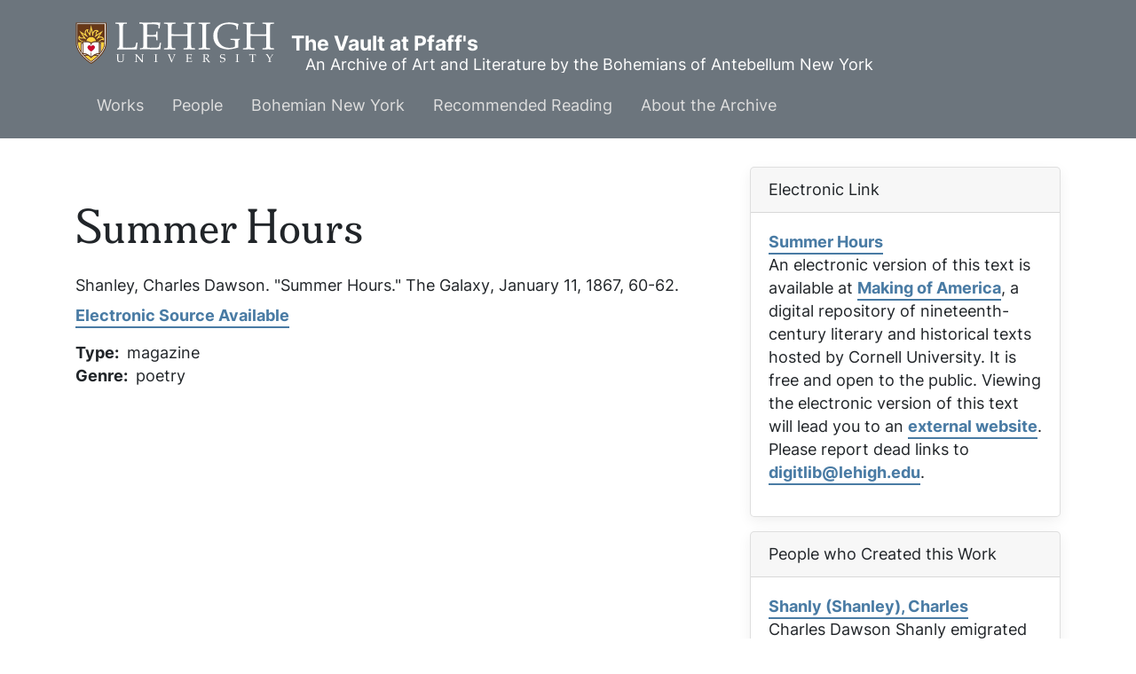

--- FILE ---
content_type: text/html; charset=UTF-8
request_url: https://pfaffs.web.lehigh.edu/node/60650
body_size: 5339
content:
<!DOCTYPE html>
<html lang="en" dir="ltr" prefix="content: http://purl.org/rss/1.0/modules/content/  dc: http://purl.org/dc/terms/  foaf: http://xmlns.com/foaf/0.1/  og: http://ogp.me/ns#  rdfs: http://www.w3.org/2000/01/rdf-schema#  schema: http://schema.org/  sioc: http://rdfs.org/sioc/ns#  sioct: http://rdfs.org/sioc/types#  skos: http://www.w3.org/2004/02/skos/core#  xsd: http://www.w3.org/2001/XMLSchema# ">
  <head>
    <link rel="preload" href="//fonts.googleapis.com/css?family=Merriweather:400,400i,700,700i|Montserrat:300,300i,400,400i,500,500i,600,600i&display=swap" as="style" crossorigin="anonymous" />
    <meta charset="utf-8" />
<noscript><style>form.antibot * :not(.antibot-message) { display: none !important; }</style>
</noscript><meta name="Generator" content="Drupal 10 (https://www.drupal.org)" />
<meta name="MobileOptimized" content="width" />
<meta name="HandheldFriendly" content="true" />
<meta name="viewport" content="width=device-width, initial-scale=1.0" />
<link rel="icon" href="/core/misc/favicon.ico" type="image/vnd.microsoft.icon" />
<link rel="canonical" href="https://pfaffs.web.lehigh.edu/node/60650" />
<link rel="shortlink" href="https://pfaffs.web.lehigh.edu/node/60650" />

      <title>Summer Hours | The Vault at Pfaff&#039;s</title>
      <link rel="stylesheet" media="all" href="/themes/contrib/stable/css/core/components/progress.module.css?t8roaf" />
<link rel="stylesheet" media="all" href="/themes/contrib/stable/css/core/components/ajax-progress.module.css?t8roaf" />
<link rel="stylesheet" media="all" href="/themes/contrib/stable/css/system/components/align.module.css?t8roaf" />
<link rel="stylesheet" media="all" href="/themes/contrib/stable/css/system/components/fieldgroup.module.css?t8roaf" />
<link rel="stylesheet" media="all" href="/themes/contrib/stable/css/system/components/container-inline.module.css?t8roaf" />
<link rel="stylesheet" media="all" href="/themes/contrib/stable/css/system/components/clearfix.module.css?t8roaf" />
<link rel="stylesheet" media="all" href="/themes/contrib/stable/css/system/components/details.module.css?t8roaf" />
<link rel="stylesheet" media="all" href="/themes/contrib/stable/css/system/components/hidden.module.css?t8roaf" />
<link rel="stylesheet" media="all" href="/themes/contrib/stable/css/system/components/item-list.module.css?t8roaf" />
<link rel="stylesheet" media="all" href="/themes/contrib/stable/css/system/components/js.module.css?t8roaf" />
<link rel="stylesheet" media="all" href="/themes/contrib/stable/css/system/components/nowrap.module.css?t8roaf" />
<link rel="stylesheet" media="all" href="/themes/contrib/stable/css/system/components/position-container.module.css?t8roaf" />
<link rel="stylesheet" media="all" href="/themes/contrib/stable/css/system/components/reset-appearance.module.css?t8roaf" />
<link rel="stylesheet" media="all" href="/themes/contrib/stable/css/system/components/resize.module.css?t8roaf" />
<link rel="stylesheet" media="all" href="/themes/contrib/stable/css/system/components/system-status-counter.css?t8roaf" />
<link rel="stylesheet" media="all" href="/themes/contrib/stable/css/system/components/system-status-report-counters.css?t8roaf" />
<link rel="stylesheet" media="all" href="/themes/contrib/stable/css/system/components/system-status-report-general-info.css?t8roaf" />
<link rel="stylesheet" media="all" href="/themes/contrib/stable/css/system/components/tablesort.module.css?t8roaf" />
<link rel="stylesheet" media="all" href="/themes/contrib/stable/css/views/views.module.css?t8roaf" />
<link rel="stylesheet" media="all" href="/themes/contrib/stable/css/core/assets/vendor/normalize-css/normalize.css?t8roaf" />
<link rel="stylesheet" media="all" href="/themes/contrib/stable/css/core/normalize-fixes.css?t8roaf" />
<link rel="stylesheet" media="all" href="/themes/custom/pfaffs/css/global.css?t8roaf" />
<link rel="stylesheet" media="all" href="/themes/contrib/classy/css/components/action-links.css?t8roaf" />
<link rel="stylesheet" media="all" href="/themes/contrib/classy/css/components/breadcrumb.css?t8roaf" />
<link rel="stylesheet" media="all" href="/themes/contrib/classy/css/components/button.css?t8roaf" />
<link rel="stylesheet" media="all" href="/themes/contrib/classy/css/components/collapse-processed.css?t8roaf" />
<link rel="stylesheet" media="all" href="/themes/contrib/classy/css/components/container-inline.css?t8roaf" />
<link rel="stylesheet" media="all" href="/themes/contrib/classy/css/components/details.css?t8roaf" />
<link rel="stylesheet" media="all" href="/themes/contrib/classy/css/components/exposed-filters.css?t8roaf" />
<link rel="stylesheet" media="all" href="/themes/contrib/classy/css/components/field.css?t8roaf" />
<link rel="stylesheet" media="all" href="/themes/contrib/classy/css/components/form.css?t8roaf" />
<link rel="stylesheet" media="all" href="/themes/contrib/classy/css/components/icons.css?t8roaf" />
<link rel="stylesheet" media="all" href="/themes/contrib/classy/css/components/inline-form.css?t8roaf" />
<link rel="stylesheet" media="all" href="/themes/contrib/classy/css/components/item-list.css?t8roaf" />
<link rel="stylesheet" media="all" href="/themes/contrib/classy/css/components/link.css?t8roaf" />
<link rel="stylesheet" media="all" href="/themes/contrib/classy/css/components/links.css?t8roaf" />
<link rel="stylesheet" media="all" href="/themes/contrib/classy/css/components/menu.css?t8roaf" />
<link rel="stylesheet" media="all" href="/themes/contrib/classy/css/components/more-link.css?t8roaf" />
<link rel="stylesheet" media="all" href="/themes/contrib/classy/css/components/pager.css?t8roaf" />
<link rel="stylesheet" media="all" href="/themes/contrib/classy/css/components/tabledrag.css?t8roaf" />
<link rel="stylesheet" media="all" href="/themes/contrib/classy/css/components/tableselect.css?t8roaf" />
<link rel="stylesheet" media="all" href="/themes/contrib/classy/css/components/tablesort.css?t8roaf" />
<link rel="stylesheet" media="all" href="/themes/contrib/classy/css/components/tabs.css?t8roaf" />
<link rel="stylesheet" media="all" href="/themes/contrib/classy/css/components/textarea.css?t8roaf" />
<link rel="stylesheet" media="all" href="/themes/contrib/classy/css/components/ui-dialog.css?t8roaf" />
<link rel="stylesheet" media="all" href="/themes/contrib/classy/css/components/messages.css?t8roaf" />
<link rel="stylesheet" media="all" href="/themes/contrib/classy/css/components/node.css?t8roaf" />
<link rel="stylesheet" media="all" href="/themes/contrib/classy/css/components/progress.css?t8roaf" />
<link rel="stylesheet" media="all" href="//fonts.googleapis.com/css?family=Merriweather:400,400i,700,700i|Montserrat:300,300i,400,400i,500,500i,600,600i&amp;display=swap" async />
<link rel="stylesheet" media="all" href="/libraries/wms-style-guide/public/css/global.css?t8roaf" />

        </head>
        <body class="path-node page-node-type-work">
                    <a href="#main-content" class="visually-hidden focusable skip-link">
            Skip to main content
          </a>
          
            <div class="dialog-off-canvas-main-canvas" data-off-canvas-main-canvas>
    
  <!-- HEADER-->
  <!-- HEADER -->
<header class="bg-secondary pt-3 " role="banner-brand" id="header-brand">
  <div class="container">

    <!-- branding header -->
    <div class="d-flex flex-md-column align-items-md-start">
      <div class="d-md-flex">
        <div class="d-none d-md-flex align-items-center">
          <a class="navbar-brand d-flex text-white align-items-center" href="/"><img class="text-white mr-3 logo" src="/themes/custom/pfaffs/logo.svg">The Vault at Pfaff&#039;s</a>
        </div>
        <div>
          <p class="d-flex align-items-center text-white h-100 pl-md-3 text-center text-md-left slogan">An Archive of Art and Literature by the Bohemians of Antebellum New York</p>
        </div>
      </div>
    </div>
    <!-- branding header -->

  </div>
</header>
<header class="d-print-none" role="header-menu" id="header-menu">
  <nav role="main-navigation" class="navbar navbar-dark navbar-expand-md bg-secondary px-0 px-md-3 mb-2 mb-md-0">
    <div class="container">

      <!-- Sticky bar logo -->
      <div class="ml-3 ml-md-0">
        <a class="navbar-brand mr-2 d-flex align-items-center py-0" href="/"><img class="navbar-brand mr-2 hide-logo logo" src="/themes/custom/pfaffs/logo.svg"/>
          <span class="d-md-none">The Vault at Pfaff&#039;s</span></a>
      </div>
      <!-- Sticky bar logo -->

      <!-- button collapse -->
      <button data-toggle="collapse" class="navbar-toggler ml-auto mr-3 mr-sm-0" data-target="#navigation-container">
        <span class="sr-only">Toggle navigation</span>
        <span class="navbar-toggler-icon"></span>
      </button>
      <!-- button collapse -->

      <!-- navbar collapse / mobile Menu -->
      <div class="collapse navbar-collapse position-relative justify-content-between" id="navigation-container">

        <!-- nav_main -->
        <div id="menu-main" class="search-effect">
            <div class="region container pl-0 pr-0 region-nav-main">
    <nav role="navigation" aria-labelledby="block-pfaffs-mainmenu-menu" id="block-pfaffs-mainmenu" class="block block-menu navigation menu--main">
            
  <h2 class="visually-hidden" id="block-pfaffs-mainmenu-menu">Main menu</h2>
  

        
                    <ul class="nav navbar-nav mt-2 mt-md-0">
                                      <li class="nav-item dropdown">
                          <a href="/works" class="nav-item nav-link dropdown-toggle" data-toggle="dropdown" data-drupal-link-system-path="node/38086">Works</a>
                            <div class="dropdown-menu animate slideIn">
                            <a href="/works" class="dropdown-item" data-drupal-link-system-path="node/38086">Works Home</a>
                                      <a href="/works/search" class="dropdown-item" data-drupal-link-system-path="works/search">Search</a>
                                      <a href="/node/38104" class="dropdown-item" data-drupal-link-system-path="node/38104">Artwork</a>
                                      <a href="/node/38105" class="dropdown-item" data-drupal-link-system-path="node/38105">Books</a>
                                      <a href="/node/38106" class="dropdown-item" data-drupal-link-system-path="node/38106">Periodicals</a>
                                      <a href="/node/38107" class="dropdown-item" data-drupal-link-system-path="node/38107">Theater</a>
                                      <a href="/node/38108" class="dropdown-item" data-drupal-link-system-path="node/38108">Manuscripts</a>
                        </div>
      
                      </li>
                                      <li class="nav-item dropdown">
                          <a href="/node/38087" class="nav-item nav-link dropdown-toggle" data-toggle="dropdown" data-drupal-link-system-path="node/38087">People</a>
                            <div class="dropdown-menu animate slideIn">
                            <a href="/node/38087" class="dropdown-item" data-drupal-link-system-path="node/38087">People Home</a>
                                      <a href="/individuals" class="dropdown-item" data-drupal-link-system-path="individuals">Individuals</a>
                                      <a href="/groups" class="dropdown-item" data-drupal-link-system-path="groups">Groups</a>
                                      <a href="/relationships" class="dropdown-item" data-drupal-link-system-path="relationships">Relationships</a>
                        </div>
      
                      </li>
                                      <li class="nav-item dropdown">
                          <a href="/node/38088" class="nav-item nav-link dropdown-toggle" data-toggle="dropdown" data-drupal-link-system-path="node/38088">Bohemian New York</a>
                            <div class="dropdown-menu animate slideIn">
                            <a href="/node/38088" class="dropdown-item" data-drupal-link-system-path="node/38088">Bohemian New York Home</a>
                                      <a href="/node/38096" class="dropdown-item" data-drupal-link-system-path="node/38096">Timeline</a>
                                      <a href="/node/38097" class="dropdown-item" data-drupal-link-system-path="node/38097">Maps</a>
                                      <a href="/node/38098" class="dropdown-item" data-drupal-link-system-path="node/38098">History of Pfaff&#039;s</a>
                        </div>
      
                      </li>
                                      <li class="nav-item dropdown">
                          <a href="/node/38089" class="nav-item nav-link dropdown-toggle" data-toggle="dropdown" data-drupal-link-system-path="node/38089">Recommended Reading</a>
                            <div class="dropdown-menu animate slideIn">
                            <a href="/node/38089" class="dropdown-item" data-drupal-link-system-path="node/38089">Whitman among the Bohemians and other recent books</a>
                        </div>
      
                      </li>
                                      <li class="nav-item dropdown">
                          <a href="/node/38090" class="nav-item nav-link dropdown-toggle" data-toggle="dropdown" data-drupal-link-system-path="node/38090">About the Archive</a>
                            <div class="dropdown-menu animate slideIn">
                            <a href="/node/38090" class="dropdown-item" data-drupal-link-system-path="node/38090">About</a>
                                      <a href="/node/38091" class="dropdown-item" data-drupal-link-system-path="node/38091">Staff</a>
                                      <a href="/node/38092" class="dropdown-item" data-drupal-link-system-path="node/38092">Support</a>
                                      <a href="/node/38093" class="dropdown-item" data-drupal-link-system-path="node/38093">Editorial Policy</a>
                                      <a href="/node/38094" class="dropdown-item" data-drupal-link-system-path="node/38094">Conditions of Use</a>
                        </div>
      
                      </li>
              </ul>
      



  </nav>

  </div>

        </div>
        <!-- nav_main -->

        <!-- nav_additional -->
        <div id="menu-add">
          
        </div>
        <!-- nav_additional -->

      </div>
      <!-- navbar collapse / mobile Menu -->

    </div>
  </nav>
</header>
<!-- HEADER -->
  <!-- HEADER-->

<!-- MAIN -->
<main role="main " class="d-print-block">
  <a id="main-content" tabindex="-1"></a>
    <div class="container">
    <div class="row">
      <div class="col-md-8 col-print-12">
        <!-- CONTENT BEFORE -->
                  <aside class="mt-2 mt-md-3" id="content-before">
              <div class="region region-content-before">
    <div data-drupal-messages-fallback class="hidden"></div>

  </div>

          </aside>
                <!-- CONTENT BEFORE -->

        <!-- MAIN CONTENT -->
        <section class="py-2 py-md-3" id="page-content">
            <div class="region region-content">
      <div id="block-pfaffs-pagetitle" class="block block-core block-page-title-block">
        <div class="card-body">
          
  <h1 class="page-title">Summer Hours</h1>


        </div>
</div>

<article data-history-node-id="60650" about="/node/60650" class="node node--type-work node--view-mode-full">

  
    

  
  <div class="node__content">
    Shanley, Charles Dawson. "Summer Hours." <em>The Galaxy</em>, January 11, 1867, 60-62.<div class="mt-2 mb-3"><a href="http://digital.library.cornell.edu/cgi/t/text/text-idx?c=gala;idno=gala0003-1">Electronic Source Available</a></div>
  <div class="field field--name-field-work-type field--type-list-string field--label-inline clearfix">
    <div class="field__label">Type</div>
              <div class="field__item">magazine</div>
          </div>

  <div class="field field--name-field-work-genre field--type-list-string field--label-inline clearfix">
    <div class="field__label">Genre</div>
          <div class="field__items">
              <div class="field__item">poetry</div>
              </div>
      </div>

  </div>

</article>

  </div>

        </section>
        <!-- MAIN CONTENT -->
      </div>

            <!-- ASIDE CONTENT -->
      <div class="col-md-4 mb-4 d-print-none">
        <aside class="my-3" id="content-aside">
          <div>
              <div class="region region-sidebar-left">
      <div class="views-element-container block block-views block-views-blockelectronic-link-block-1 card mb-3" id="block-pfaffs-views-block-electronic-link-block-1">
          <div class="card-header">
        Electronic Link
      </div>
        <div class="card-body">
          <div><div class="view view-electronic-link view-id-electronic_link view-display-id-block_1 js-view-dom-id-0aca69ea2cbf8a13ce964dc3d61f4997990e41c5e76a5e24cbd4587f6b8c0b9b">
  
    
      
      <div class="view-content">
          <div class="views-row"><div class="views-field views-field-title-1"><span class="field-content"><a href="http://digital.library.cornell.edu/cgi/t/text/text-idx?c=gala%3Bidno%3Dgala%E2%80%A6%0A">Summer Hours</a></span></div><div class="views-field views-field-field-e-source-description"><div class="field-content"><p>An electronic version of this text is available at <a target="_blank" href="http://cdl.library.cornell.edu/moa/"> Making of America</a>, a digital repository of nineteenth-century literary and historical texts hosted by Cornell University. It is free and open to the public. Viewing the electronic version of this text will lead you to an <a target="_blank" href="http://digital.lib.lehigh.edu/use.html#external">external website</a>. Please report dead links to <a href="mailto:digitlib@lehigh.edu">digitlib@lehigh.edu</a>.</p>
</div></div><div class="views-field views-field-field-e-source-logo"><div class="field-content"></div></div></div>

    </div>
  
          </div>
</div>

        </div>
</div>
  <div class="views-element-container block block-views block-views-blockauthors-of-work-block card mb-3" id="block-pfaffs-views-block-authors-of-work-block">
          <div class="card-header">
        People who Created this Work
      </div>
        <div class="card-body">
          <div><div class="view view-authors-of-work view-id-authors_of_work view-display-id-block js-view-dom-id-012e7c2e049cb87c5b471cd1545d2427fa86d54ad846e82d604331f7cfa061a1">
  
    
      
      <div class="view-content">
          <div class="views-row"><div class="views-field views-field-title"><span class="field-content"><a href="/node/54155" hreflang="und">Shanly (Shanley), Charles</a></span></div><div class="views-field views-field-body"><div class="field-content"><p>Charles Dawson Shanly emigrated to New York City from Ireland via Canada and was working as the Assistant Secretary o</p></div></div><div class="views-field views-field-edit-node"><span class="field-content"></span></div></div>

    </div>
  
      
          </div>
</div>

        </div>
</div>

  </div>

          </div>
        </aside>
      </div>
      <!-- ASIDE CONTENT -->
          </div>
        <div class="row">
      <div class="col-12 col-print-12">
        <section id="content-after" class="py-2 py-md-3" id="page-content">
            <div class="region region-content-after">
      <div class="views-element-container block block-views block-views-blockmentioned-in-work-block-2 card mb-3" id="block-pfaffs-views-block-mentioned-in-work-block-2">
          <div class="card-header">
        People Mentioned in this Work
      </div>
        <div class="card-body">
          <div><div class="view view-mentioned-in-work view-id-mentioned_in_work view-display-id-block_2 js-view-dom-id-a68466ecbf5e55fedfb6451d1af3e9d7e9a6c364f2384cbe10ba27d5ca3ea36a">
  
    
      
      <div class="view-content">
          <div class="mb-3 views-row"><div class="views-field views-field-title-1"><span class="field-content"><a href="/node/54155" hreflang="und">Shanly (Shanley), Charles</a> </span></div><div class="views-field views-field-field-mention-note"><div class="field-content"></div></div></div>

    </div>
  
          </div>
</div>

        </div>
</div>
  <div class="views-element-container block block-views block-views-blockauthors-of-work-block-1 card mb-3" id="block-pfaffs-views-block-authors-of-work-block-1">
          <div class="card-header">
        People who Created this Work
      </div>
        <div class="card-body">
          <div><div class="view view-authors-of-work view-id-authors_of_work view-display-id-block_1 js-view-dom-id-65dd91364525bd416a17e04bf9e5b0ff0093f33e89ef3357a25243beb4c3ee8d">
  
    
      
      <div class="view-content">
          <div class="views-row"><div class="views-field views-field-title"><span class="field-content"><a href="/node/54155" hreflang="und">Shanly (Shanley), Charles</a> author</span></div></div>

    </div>
  
      
          </div>
</div>

        </div>
</div>

  </div>

        </section>
      </div>
    </div>
      </div>
</main>
<!-- MAIN -->

<!-- FOOTER -->
<!-- FOOTER -->
<footer id="site_footer">
  <div class="footer_wrapper">
    <div class="row">
              
            <!-- region for footer-main -->
              
  <section class="region region-footer-site department_footer">
    

<div id="block-pfaffs-sitefooter" class="block block-block-content block-block-contentfe058e45-c095-4935-ac55-1a23034121be">
  
  

  
    
    <h2>The Vault at Pfaffs</h2>
    <ul class="social-media">
      
      
    </ul>

    <ul class="contact-info">
                            <li>
                  <i class="far fa-map-marker-alt"></i>
          <span class="sr-only">Address</span>
          <address><p class="address" translate="no"><span class="organization"> Edward Whitley</span><br>
<span class="country">United States</span></p></address>
              </li>
                  <li>
        <a href="mailto:whitley@lehigh.edu">
          <i class="far fa-envelope"></i>
          <span class="sr-only">Email address</span>
          whitley@lehigh.edu
        </a>
      </li>
                </ul>

                      
  
</div>
<nav role="navigation" aria-labelledby="block-pfaffs-usermenu-menu" id="block-pfaffs-usermenu" class="block block-menu navigation menu--account">
            
  <h2 class="visually-hidden" id="block-pfaffs-usermenu-menu">User menu</h2>
  

        
              <ul class="menu-account mb-0 pl-0">
                                  <li class="menu-item btn btn-link p-0">
            <a href="/user/login" data-drupal-link-system-path="user/login">Log in</a>
                      </li>
              </ul>
      


  </nav>

  </section>

            <!-- endregion for footer-main -->

      <!-- region for footer-group -->
              
            <!-- endregion for footer-group -->
    </div>
  </div>
</footer>

<!-- FOOTER -->


<!-- MODAL CONTAINER -->
<!-- MODAL CONTAINER -->
<!-- FOOTER -->

  </div>

          
          <script type="application/json" data-drupal-selector="drupal-settings-json">{"path":{"baseUrl":"\/","pathPrefix":"","currentPath":"node\/60650","currentPathIsAdmin":false,"isFront":false,"currentLanguage":"en"},"pluralDelimiter":"\u0003","suppressDeprecationErrors":true,"ajaxPageState":{"libraries":"eJxVjUsOAiEQRC8EciTTSMMwaaYJxah4eonKwk2lPskrr9rRG9VraGclcUnUk1j0IflI5iYEDOcJvHxhgBJj5UPD3LTxdK2Q5BebGilG_GArCW85bTbOS252h8FA5_KF3zM_4D56oZ2ef0XRcAq_AaeNQqI","theme":"pfaffs","theme_token":null},"ajaxTrustedUrl":[],"views":{"ajax_path":"\/views\/ajax","ajaxViews":{"views_dom_id:a68466ecbf5e55fedfb6451d1af3e9d7e9a6c364f2384cbe10ba27d5ca3ea36a":{"view_name":"mentioned_in_work","view_display_id":"block_2","view_args":"60650","view_path":"\/node\/60650","view_base_path":"mentionedin","view_dom_id":"a68466ecbf5e55fedfb6451d1af3e9d7e9a6c364f2384cbe10ba27d5ca3ea36a","pager_element":0},"views_dom_id:65dd91364525bd416a17e04bf9e5b0ff0093f33e89ef3357a25243beb4c3ee8d":{"view_name":"authors_of_work","view_display_id":"block_1","view_args":"60650","view_path":"\/node\/60650","view_base_path":"authorsof","view_dom_id":"65dd91364525bd416a17e04bf9e5b0ff0093f33e89ef3357a25243beb4c3ee8d","pager_element":0},"views_dom_id:012e7c2e049cb87c5b471cd1545d2427fa86d54ad846e82d604331f7cfa061a1":{"view_name":"authors_of_work","view_display_id":"block","view_args":"60650","view_path":"\/node\/60650","view_base_path":"authorsof","view_dom_id":"012e7c2e049cb87c5b471cd1545d2427fa86d54ad846e82d604331f7cfa061a1","pager_element":0}}},"user":{"uid":0,"permissionsHash":"c7221f31c2e4f1361b8df3b6f4e65466d3eba5500edca348013ff6fb80803f1d"}}</script>
<script src="/core/assets/vendor/jquery/jquery.min.js?v=3.7.1"></script>
<script src="/core/assets/vendor/once/once.min.js?v=1.0.1"></script>
<script src="/core/misc/drupalSettingsLoader.js?v=10.6.2"></script>
<script src="/core/misc/drupal.js?v=10.6.2"></script>
<script src="/core/misc/drupal.init.js?v=10.6.2"></script>
<script src="/core/assets/vendor/tabbable/index.umd.min.js?v=6.3.0"></script>
<script src="//cdn.jsdelivr.net/npm/bootstrap@4.6.1/dist/js/bootstrap.bundle.min.js"></script>
<script src="/themes/custom/pfaffs/js/global.js?t8roaf"></script>
<script src="/libraries/wms-style-guide/public/files/lehigh_university_footer-clutch.js?t8roaf"></script>
<script src="/core/misc/jquery.form.js?v=4.3.0"></script>
<script src="/core/misc/progress.js?v=10.6.2"></script>
<script src="/core/assets/vendor/loadjs/loadjs.min.js?v=4.3.0"></script>
<script src="/core/misc/debounce.js?v=10.6.2"></script>
<script src="/core/misc/announce.js?v=10.6.2"></script>
<script src="/core/misc/message.js?v=10.6.2"></script>
<script src="/core/misc/ajax.js?v=10.6.2"></script>
<script src="/themes/contrib/stable/js/ajax.js?v=10.6.2"></script>
<script src="/core/modules/views/js/base.js?v=10.6.2"></script>
<script src="/core/modules/views/js/ajax_view.js?v=10.6.2"></script>
</body>
        </html>
